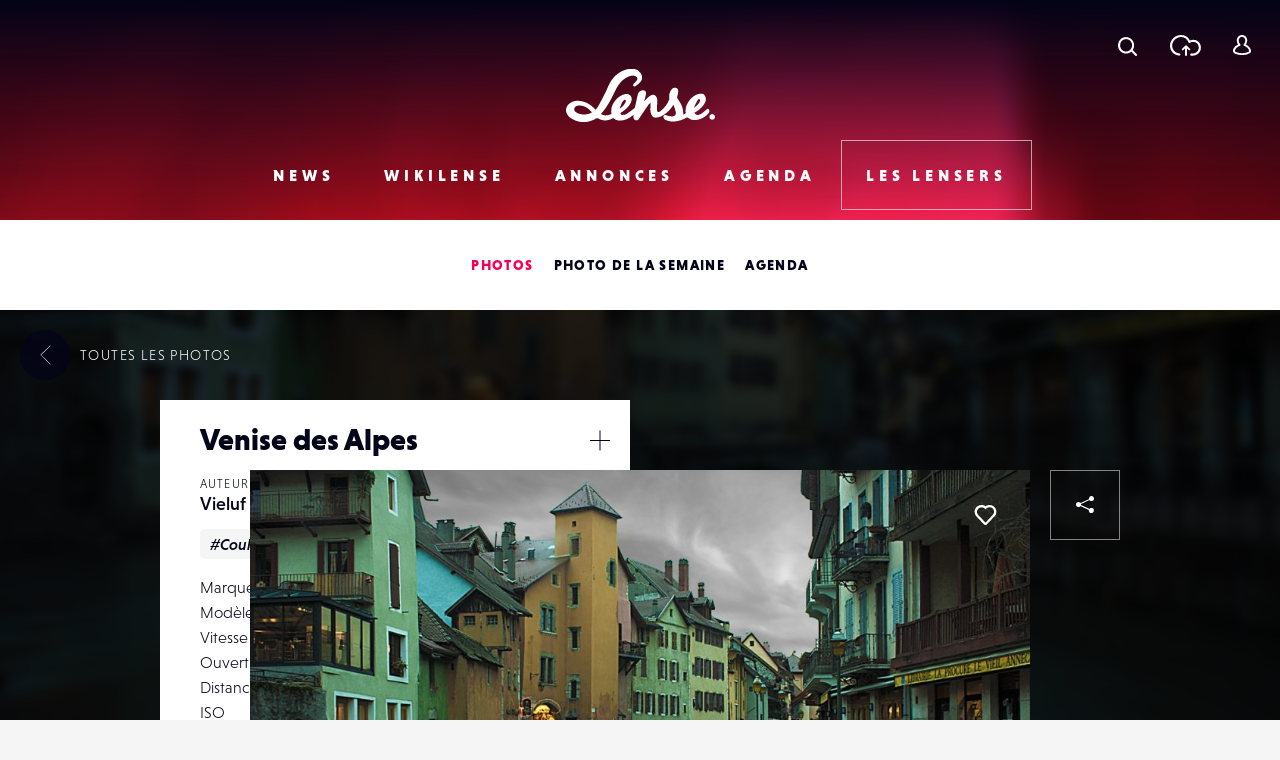

--- FILE ---
content_type: text/html; charset=UTF-8
request_url: https://www.lense.fr/wp-admin/admin-ajax.php
body_size: -58
content:
{"post_id":33583,"counted":false,"storage":[],"type":"post"}

--- FILE ---
content_type: text/html; charset=utf-8
request_url: https://www.google.com/recaptcha/api2/anchor?ar=1&k=6LehnQsUAAAAABNYyfLzUnaZTlkVTuZKBmGM04B1&co=aHR0cHM6Ly93d3cubGVuc2UuZnI6NDQz&hl=en&type=image&v=N67nZn4AqZkNcbeMu4prBgzg&theme=light&size=normal&anchor-ms=20000&execute-ms=30000&cb=hygl9xjfkkp4
body_size: 49353
content:
<!DOCTYPE HTML><html dir="ltr" lang="en"><head><meta http-equiv="Content-Type" content="text/html; charset=UTF-8">
<meta http-equiv="X-UA-Compatible" content="IE=edge">
<title>reCAPTCHA</title>
<style type="text/css">
/* cyrillic-ext */
@font-face {
  font-family: 'Roboto';
  font-style: normal;
  font-weight: 400;
  font-stretch: 100%;
  src: url(//fonts.gstatic.com/s/roboto/v48/KFO7CnqEu92Fr1ME7kSn66aGLdTylUAMa3GUBHMdazTgWw.woff2) format('woff2');
  unicode-range: U+0460-052F, U+1C80-1C8A, U+20B4, U+2DE0-2DFF, U+A640-A69F, U+FE2E-FE2F;
}
/* cyrillic */
@font-face {
  font-family: 'Roboto';
  font-style: normal;
  font-weight: 400;
  font-stretch: 100%;
  src: url(//fonts.gstatic.com/s/roboto/v48/KFO7CnqEu92Fr1ME7kSn66aGLdTylUAMa3iUBHMdazTgWw.woff2) format('woff2');
  unicode-range: U+0301, U+0400-045F, U+0490-0491, U+04B0-04B1, U+2116;
}
/* greek-ext */
@font-face {
  font-family: 'Roboto';
  font-style: normal;
  font-weight: 400;
  font-stretch: 100%;
  src: url(//fonts.gstatic.com/s/roboto/v48/KFO7CnqEu92Fr1ME7kSn66aGLdTylUAMa3CUBHMdazTgWw.woff2) format('woff2');
  unicode-range: U+1F00-1FFF;
}
/* greek */
@font-face {
  font-family: 'Roboto';
  font-style: normal;
  font-weight: 400;
  font-stretch: 100%;
  src: url(//fonts.gstatic.com/s/roboto/v48/KFO7CnqEu92Fr1ME7kSn66aGLdTylUAMa3-UBHMdazTgWw.woff2) format('woff2');
  unicode-range: U+0370-0377, U+037A-037F, U+0384-038A, U+038C, U+038E-03A1, U+03A3-03FF;
}
/* math */
@font-face {
  font-family: 'Roboto';
  font-style: normal;
  font-weight: 400;
  font-stretch: 100%;
  src: url(//fonts.gstatic.com/s/roboto/v48/KFO7CnqEu92Fr1ME7kSn66aGLdTylUAMawCUBHMdazTgWw.woff2) format('woff2');
  unicode-range: U+0302-0303, U+0305, U+0307-0308, U+0310, U+0312, U+0315, U+031A, U+0326-0327, U+032C, U+032F-0330, U+0332-0333, U+0338, U+033A, U+0346, U+034D, U+0391-03A1, U+03A3-03A9, U+03B1-03C9, U+03D1, U+03D5-03D6, U+03F0-03F1, U+03F4-03F5, U+2016-2017, U+2034-2038, U+203C, U+2040, U+2043, U+2047, U+2050, U+2057, U+205F, U+2070-2071, U+2074-208E, U+2090-209C, U+20D0-20DC, U+20E1, U+20E5-20EF, U+2100-2112, U+2114-2115, U+2117-2121, U+2123-214F, U+2190, U+2192, U+2194-21AE, U+21B0-21E5, U+21F1-21F2, U+21F4-2211, U+2213-2214, U+2216-22FF, U+2308-230B, U+2310, U+2319, U+231C-2321, U+2336-237A, U+237C, U+2395, U+239B-23B7, U+23D0, U+23DC-23E1, U+2474-2475, U+25AF, U+25B3, U+25B7, U+25BD, U+25C1, U+25CA, U+25CC, U+25FB, U+266D-266F, U+27C0-27FF, U+2900-2AFF, U+2B0E-2B11, U+2B30-2B4C, U+2BFE, U+3030, U+FF5B, U+FF5D, U+1D400-1D7FF, U+1EE00-1EEFF;
}
/* symbols */
@font-face {
  font-family: 'Roboto';
  font-style: normal;
  font-weight: 400;
  font-stretch: 100%;
  src: url(//fonts.gstatic.com/s/roboto/v48/KFO7CnqEu92Fr1ME7kSn66aGLdTylUAMaxKUBHMdazTgWw.woff2) format('woff2');
  unicode-range: U+0001-000C, U+000E-001F, U+007F-009F, U+20DD-20E0, U+20E2-20E4, U+2150-218F, U+2190, U+2192, U+2194-2199, U+21AF, U+21E6-21F0, U+21F3, U+2218-2219, U+2299, U+22C4-22C6, U+2300-243F, U+2440-244A, U+2460-24FF, U+25A0-27BF, U+2800-28FF, U+2921-2922, U+2981, U+29BF, U+29EB, U+2B00-2BFF, U+4DC0-4DFF, U+FFF9-FFFB, U+10140-1018E, U+10190-1019C, U+101A0, U+101D0-101FD, U+102E0-102FB, U+10E60-10E7E, U+1D2C0-1D2D3, U+1D2E0-1D37F, U+1F000-1F0FF, U+1F100-1F1AD, U+1F1E6-1F1FF, U+1F30D-1F30F, U+1F315, U+1F31C, U+1F31E, U+1F320-1F32C, U+1F336, U+1F378, U+1F37D, U+1F382, U+1F393-1F39F, U+1F3A7-1F3A8, U+1F3AC-1F3AF, U+1F3C2, U+1F3C4-1F3C6, U+1F3CA-1F3CE, U+1F3D4-1F3E0, U+1F3ED, U+1F3F1-1F3F3, U+1F3F5-1F3F7, U+1F408, U+1F415, U+1F41F, U+1F426, U+1F43F, U+1F441-1F442, U+1F444, U+1F446-1F449, U+1F44C-1F44E, U+1F453, U+1F46A, U+1F47D, U+1F4A3, U+1F4B0, U+1F4B3, U+1F4B9, U+1F4BB, U+1F4BF, U+1F4C8-1F4CB, U+1F4D6, U+1F4DA, U+1F4DF, U+1F4E3-1F4E6, U+1F4EA-1F4ED, U+1F4F7, U+1F4F9-1F4FB, U+1F4FD-1F4FE, U+1F503, U+1F507-1F50B, U+1F50D, U+1F512-1F513, U+1F53E-1F54A, U+1F54F-1F5FA, U+1F610, U+1F650-1F67F, U+1F687, U+1F68D, U+1F691, U+1F694, U+1F698, U+1F6AD, U+1F6B2, U+1F6B9-1F6BA, U+1F6BC, U+1F6C6-1F6CF, U+1F6D3-1F6D7, U+1F6E0-1F6EA, U+1F6F0-1F6F3, U+1F6F7-1F6FC, U+1F700-1F7FF, U+1F800-1F80B, U+1F810-1F847, U+1F850-1F859, U+1F860-1F887, U+1F890-1F8AD, U+1F8B0-1F8BB, U+1F8C0-1F8C1, U+1F900-1F90B, U+1F93B, U+1F946, U+1F984, U+1F996, U+1F9E9, U+1FA00-1FA6F, U+1FA70-1FA7C, U+1FA80-1FA89, U+1FA8F-1FAC6, U+1FACE-1FADC, U+1FADF-1FAE9, U+1FAF0-1FAF8, U+1FB00-1FBFF;
}
/* vietnamese */
@font-face {
  font-family: 'Roboto';
  font-style: normal;
  font-weight: 400;
  font-stretch: 100%;
  src: url(//fonts.gstatic.com/s/roboto/v48/KFO7CnqEu92Fr1ME7kSn66aGLdTylUAMa3OUBHMdazTgWw.woff2) format('woff2');
  unicode-range: U+0102-0103, U+0110-0111, U+0128-0129, U+0168-0169, U+01A0-01A1, U+01AF-01B0, U+0300-0301, U+0303-0304, U+0308-0309, U+0323, U+0329, U+1EA0-1EF9, U+20AB;
}
/* latin-ext */
@font-face {
  font-family: 'Roboto';
  font-style: normal;
  font-weight: 400;
  font-stretch: 100%;
  src: url(//fonts.gstatic.com/s/roboto/v48/KFO7CnqEu92Fr1ME7kSn66aGLdTylUAMa3KUBHMdazTgWw.woff2) format('woff2');
  unicode-range: U+0100-02BA, U+02BD-02C5, U+02C7-02CC, U+02CE-02D7, U+02DD-02FF, U+0304, U+0308, U+0329, U+1D00-1DBF, U+1E00-1E9F, U+1EF2-1EFF, U+2020, U+20A0-20AB, U+20AD-20C0, U+2113, U+2C60-2C7F, U+A720-A7FF;
}
/* latin */
@font-face {
  font-family: 'Roboto';
  font-style: normal;
  font-weight: 400;
  font-stretch: 100%;
  src: url(//fonts.gstatic.com/s/roboto/v48/KFO7CnqEu92Fr1ME7kSn66aGLdTylUAMa3yUBHMdazQ.woff2) format('woff2');
  unicode-range: U+0000-00FF, U+0131, U+0152-0153, U+02BB-02BC, U+02C6, U+02DA, U+02DC, U+0304, U+0308, U+0329, U+2000-206F, U+20AC, U+2122, U+2191, U+2193, U+2212, U+2215, U+FEFF, U+FFFD;
}
/* cyrillic-ext */
@font-face {
  font-family: 'Roboto';
  font-style: normal;
  font-weight: 500;
  font-stretch: 100%;
  src: url(//fonts.gstatic.com/s/roboto/v48/KFO7CnqEu92Fr1ME7kSn66aGLdTylUAMa3GUBHMdazTgWw.woff2) format('woff2');
  unicode-range: U+0460-052F, U+1C80-1C8A, U+20B4, U+2DE0-2DFF, U+A640-A69F, U+FE2E-FE2F;
}
/* cyrillic */
@font-face {
  font-family: 'Roboto';
  font-style: normal;
  font-weight: 500;
  font-stretch: 100%;
  src: url(//fonts.gstatic.com/s/roboto/v48/KFO7CnqEu92Fr1ME7kSn66aGLdTylUAMa3iUBHMdazTgWw.woff2) format('woff2');
  unicode-range: U+0301, U+0400-045F, U+0490-0491, U+04B0-04B1, U+2116;
}
/* greek-ext */
@font-face {
  font-family: 'Roboto';
  font-style: normal;
  font-weight: 500;
  font-stretch: 100%;
  src: url(//fonts.gstatic.com/s/roboto/v48/KFO7CnqEu92Fr1ME7kSn66aGLdTylUAMa3CUBHMdazTgWw.woff2) format('woff2');
  unicode-range: U+1F00-1FFF;
}
/* greek */
@font-face {
  font-family: 'Roboto';
  font-style: normal;
  font-weight: 500;
  font-stretch: 100%;
  src: url(//fonts.gstatic.com/s/roboto/v48/KFO7CnqEu92Fr1ME7kSn66aGLdTylUAMa3-UBHMdazTgWw.woff2) format('woff2');
  unicode-range: U+0370-0377, U+037A-037F, U+0384-038A, U+038C, U+038E-03A1, U+03A3-03FF;
}
/* math */
@font-face {
  font-family: 'Roboto';
  font-style: normal;
  font-weight: 500;
  font-stretch: 100%;
  src: url(//fonts.gstatic.com/s/roboto/v48/KFO7CnqEu92Fr1ME7kSn66aGLdTylUAMawCUBHMdazTgWw.woff2) format('woff2');
  unicode-range: U+0302-0303, U+0305, U+0307-0308, U+0310, U+0312, U+0315, U+031A, U+0326-0327, U+032C, U+032F-0330, U+0332-0333, U+0338, U+033A, U+0346, U+034D, U+0391-03A1, U+03A3-03A9, U+03B1-03C9, U+03D1, U+03D5-03D6, U+03F0-03F1, U+03F4-03F5, U+2016-2017, U+2034-2038, U+203C, U+2040, U+2043, U+2047, U+2050, U+2057, U+205F, U+2070-2071, U+2074-208E, U+2090-209C, U+20D0-20DC, U+20E1, U+20E5-20EF, U+2100-2112, U+2114-2115, U+2117-2121, U+2123-214F, U+2190, U+2192, U+2194-21AE, U+21B0-21E5, U+21F1-21F2, U+21F4-2211, U+2213-2214, U+2216-22FF, U+2308-230B, U+2310, U+2319, U+231C-2321, U+2336-237A, U+237C, U+2395, U+239B-23B7, U+23D0, U+23DC-23E1, U+2474-2475, U+25AF, U+25B3, U+25B7, U+25BD, U+25C1, U+25CA, U+25CC, U+25FB, U+266D-266F, U+27C0-27FF, U+2900-2AFF, U+2B0E-2B11, U+2B30-2B4C, U+2BFE, U+3030, U+FF5B, U+FF5D, U+1D400-1D7FF, U+1EE00-1EEFF;
}
/* symbols */
@font-face {
  font-family: 'Roboto';
  font-style: normal;
  font-weight: 500;
  font-stretch: 100%;
  src: url(//fonts.gstatic.com/s/roboto/v48/KFO7CnqEu92Fr1ME7kSn66aGLdTylUAMaxKUBHMdazTgWw.woff2) format('woff2');
  unicode-range: U+0001-000C, U+000E-001F, U+007F-009F, U+20DD-20E0, U+20E2-20E4, U+2150-218F, U+2190, U+2192, U+2194-2199, U+21AF, U+21E6-21F0, U+21F3, U+2218-2219, U+2299, U+22C4-22C6, U+2300-243F, U+2440-244A, U+2460-24FF, U+25A0-27BF, U+2800-28FF, U+2921-2922, U+2981, U+29BF, U+29EB, U+2B00-2BFF, U+4DC0-4DFF, U+FFF9-FFFB, U+10140-1018E, U+10190-1019C, U+101A0, U+101D0-101FD, U+102E0-102FB, U+10E60-10E7E, U+1D2C0-1D2D3, U+1D2E0-1D37F, U+1F000-1F0FF, U+1F100-1F1AD, U+1F1E6-1F1FF, U+1F30D-1F30F, U+1F315, U+1F31C, U+1F31E, U+1F320-1F32C, U+1F336, U+1F378, U+1F37D, U+1F382, U+1F393-1F39F, U+1F3A7-1F3A8, U+1F3AC-1F3AF, U+1F3C2, U+1F3C4-1F3C6, U+1F3CA-1F3CE, U+1F3D4-1F3E0, U+1F3ED, U+1F3F1-1F3F3, U+1F3F5-1F3F7, U+1F408, U+1F415, U+1F41F, U+1F426, U+1F43F, U+1F441-1F442, U+1F444, U+1F446-1F449, U+1F44C-1F44E, U+1F453, U+1F46A, U+1F47D, U+1F4A3, U+1F4B0, U+1F4B3, U+1F4B9, U+1F4BB, U+1F4BF, U+1F4C8-1F4CB, U+1F4D6, U+1F4DA, U+1F4DF, U+1F4E3-1F4E6, U+1F4EA-1F4ED, U+1F4F7, U+1F4F9-1F4FB, U+1F4FD-1F4FE, U+1F503, U+1F507-1F50B, U+1F50D, U+1F512-1F513, U+1F53E-1F54A, U+1F54F-1F5FA, U+1F610, U+1F650-1F67F, U+1F687, U+1F68D, U+1F691, U+1F694, U+1F698, U+1F6AD, U+1F6B2, U+1F6B9-1F6BA, U+1F6BC, U+1F6C6-1F6CF, U+1F6D3-1F6D7, U+1F6E0-1F6EA, U+1F6F0-1F6F3, U+1F6F7-1F6FC, U+1F700-1F7FF, U+1F800-1F80B, U+1F810-1F847, U+1F850-1F859, U+1F860-1F887, U+1F890-1F8AD, U+1F8B0-1F8BB, U+1F8C0-1F8C1, U+1F900-1F90B, U+1F93B, U+1F946, U+1F984, U+1F996, U+1F9E9, U+1FA00-1FA6F, U+1FA70-1FA7C, U+1FA80-1FA89, U+1FA8F-1FAC6, U+1FACE-1FADC, U+1FADF-1FAE9, U+1FAF0-1FAF8, U+1FB00-1FBFF;
}
/* vietnamese */
@font-face {
  font-family: 'Roboto';
  font-style: normal;
  font-weight: 500;
  font-stretch: 100%;
  src: url(//fonts.gstatic.com/s/roboto/v48/KFO7CnqEu92Fr1ME7kSn66aGLdTylUAMa3OUBHMdazTgWw.woff2) format('woff2');
  unicode-range: U+0102-0103, U+0110-0111, U+0128-0129, U+0168-0169, U+01A0-01A1, U+01AF-01B0, U+0300-0301, U+0303-0304, U+0308-0309, U+0323, U+0329, U+1EA0-1EF9, U+20AB;
}
/* latin-ext */
@font-face {
  font-family: 'Roboto';
  font-style: normal;
  font-weight: 500;
  font-stretch: 100%;
  src: url(//fonts.gstatic.com/s/roboto/v48/KFO7CnqEu92Fr1ME7kSn66aGLdTylUAMa3KUBHMdazTgWw.woff2) format('woff2');
  unicode-range: U+0100-02BA, U+02BD-02C5, U+02C7-02CC, U+02CE-02D7, U+02DD-02FF, U+0304, U+0308, U+0329, U+1D00-1DBF, U+1E00-1E9F, U+1EF2-1EFF, U+2020, U+20A0-20AB, U+20AD-20C0, U+2113, U+2C60-2C7F, U+A720-A7FF;
}
/* latin */
@font-face {
  font-family: 'Roboto';
  font-style: normal;
  font-weight: 500;
  font-stretch: 100%;
  src: url(//fonts.gstatic.com/s/roboto/v48/KFO7CnqEu92Fr1ME7kSn66aGLdTylUAMa3yUBHMdazQ.woff2) format('woff2');
  unicode-range: U+0000-00FF, U+0131, U+0152-0153, U+02BB-02BC, U+02C6, U+02DA, U+02DC, U+0304, U+0308, U+0329, U+2000-206F, U+20AC, U+2122, U+2191, U+2193, U+2212, U+2215, U+FEFF, U+FFFD;
}
/* cyrillic-ext */
@font-face {
  font-family: 'Roboto';
  font-style: normal;
  font-weight: 900;
  font-stretch: 100%;
  src: url(//fonts.gstatic.com/s/roboto/v48/KFO7CnqEu92Fr1ME7kSn66aGLdTylUAMa3GUBHMdazTgWw.woff2) format('woff2');
  unicode-range: U+0460-052F, U+1C80-1C8A, U+20B4, U+2DE0-2DFF, U+A640-A69F, U+FE2E-FE2F;
}
/* cyrillic */
@font-face {
  font-family: 'Roboto';
  font-style: normal;
  font-weight: 900;
  font-stretch: 100%;
  src: url(//fonts.gstatic.com/s/roboto/v48/KFO7CnqEu92Fr1ME7kSn66aGLdTylUAMa3iUBHMdazTgWw.woff2) format('woff2');
  unicode-range: U+0301, U+0400-045F, U+0490-0491, U+04B0-04B1, U+2116;
}
/* greek-ext */
@font-face {
  font-family: 'Roboto';
  font-style: normal;
  font-weight: 900;
  font-stretch: 100%;
  src: url(//fonts.gstatic.com/s/roboto/v48/KFO7CnqEu92Fr1ME7kSn66aGLdTylUAMa3CUBHMdazTgWw.woff2) format('woff2');
  unicode-range: U+1F00-1FFF;
}
/* greek */
@font-face {
  font-family: 'Roboto';
  font-style: normal;
  font-weight: 900;
  font-stretch: 100%;
  src: url(//fonts.gstatic.com/s/roboto/v48/KFO7CnqEu92Fr1ME7kSn66aGLdTylUAMa3-UBHMdazTgWw.woff2) format('woff2');
  unicode-range: U+0370-0377, U+037A-037F, U+0384-038A, U+038C, U+038E-03A1, U+03A3-03FF;
}
/* math */
@font-face {
  font-family: 'Roboto';
  font-style: normal;
  font-weight: 900;
  font-stretch: 100%;
  src: url(//fonts.gstatic.com/s/roboto/v48/KFO7CnqEu92Fr1ME7kSn66aGLdTylUAMawCUBHMdazTgWw.woff2) format('woff2');
  unicode-range: U+0302-0303, U+0305, U+0307-0308, U+0310, U+0312, U+0315, U+031A, U+0326-0327, U+032C, U+032F-0330, U+0332-0333, U+0338, U+033A, U+0346, U+034D, U+0391-03A1, U+03A3-03A9, U+03B1-03C9, U+03D1, U+03D5-03D6, U+03F0-03F1, U+03F4-03F5, U+2016-2017, U+2034-2038, U+203C, U+2040, U+2043, U+2047, U+2050, U+2057, U+205F, U+2070-2071, U+2074-208E, U+2090-209C, U+20D0-20DC, U+20E1, U+20E5-20EF, U+2100-2112, U+2114-2115, U+2117-2121, U+2123-214F, U+2190, U+2192, U+2194-21AE, U+21B0-21E5, U+21F1-21F2, U+21F4-2211, U+2213-2214, U+2216-22FF, U+2308-230B, U+2310, U+2319, U+231C-2321, U+2336-237A, U+237C, U+2395, U+239B-23B7, U+23D0, U+23DC-23E1, U+2474-2475, U+25AF, U+25B3, U+25B7, U+25BD, U+25C1, U+25CA, U+25CC, U+25FB, U+266D-266F, U+27C0-27FF, U+2900-2AFF, U+2B0E-2B11, U+2B30-2B4C, U+2BFE, U+3030, U+FF5B, U+FF5D, U+1D400-1D7FF, U+1EE00-1EEFF;
}
/* symbols */
@font-face {
  font-family: 'Roboto';
  font-style: normal;
  font-weight: 900;
  font-stretch: 100%;
  src: url(//fonts.gstatic.com/s/roboto/v48/KFO7CnqEu92Fr1ME7kSn66aGLdTylUAMaxKUBHMdazTgWw.woff2) format('woff2');
  unicode-range: U+0001-000C, U+000E-001F, U+007F-009F, U+20DD-20E0, U+20E2-20E4, U+2150-218F, U+2190, U+2192, U+2194-2199, U+21AF, U+21E6-21F0, U+21F3, U+2218-2219, U+2299, U+22C4-22C6, U+2300-243F, U+2440-244A, U+2460-24FF, U+25A0-27BF, U+2800-28FF, U+2921-2922, U+2981, U+29BF, U+29EB, U+2B00-2BFF, U+4DC0-4DFF, U+FFF9-FFFB, U+10140-1018E, U+10190-1019C, U+101A0, U+101D0-101FD, U+102E0-102FB, U+10E60-10E7E, U+1D2C0-1D2D3, U+1D2E0-1D37F, U+1F000-1F0FF, U+1F100-1F1AD, U+1F1E6-1F1FF, U+1F30D-1F30F, U+1F315, U+1F31C, U+1F31E, U+1F320-1F32C, U+1F336, U+1F378, U+1F37D, U+1F382, U+1F393-1F39F, U+1F3A7-1F3A8, U+1F3AC-1F3AF, U+1F3C2, U+1F3C4-1F3C6, U+1F3CA-1F3CE, U+1F3D4-1F3E0, U+1F3ED, U+1F3F1-1F3F3, U+1F3F5-1F3F7, U+1F408, U+1F415, U+1F41F, U+1F426, U+1F43F, U+1F441-1F442, U+1F444, U+1F446-1F449, U+1F44C-1F44E, U+1F453, U+1F46A, U+1F47D, U+1F4A3, U+1F4B0, U+1F4B3, U+1F4B9, U+1F4BB, U+1F4BF, U+1F4C8-1F4CB, U+1F4D6, U+1F4DA, U+1F4DF, U+1F4E3-1F4E6, U+1F4EA-1F4ED, U+1F4F7, U+1F4F9-1F4FB, U+1F4FD-1F4FE, U+1F503, U+1F507-1F50B, U+1F50D, U+1F512-1F513, U+1F53E-1F54A, U+1F54F-1F5FA, U+1F610, U+1F650-1F67F, U+1F687, U+1F68D, U+1F691, U+1F694, U+1F698, U+1F6AD, U+1F6B2, U+1F6B9-1F6BA, U+1F6BC, U+1F6C6-1F6CF, U+1F6D3-1F6D7, U+1F6E0-1F6EA, U+1F6F0-1F6F3, U+1F6F7-1F6FC, U+1F700-1F7FF, U+1F800-1F80B, U+1F810-1F847, U+1F850-1F859, U+1F860-1F887, U+1F890-1F8AD, U+1F8B0-1F8BB, U+1F8C0-1F8C1, U+1F900-1F90B, U+1F93B, U+1F946, U+1F984, U+1F996, U+1F9E9, U+1FA00-1FA6F, U+1FA70-1FA7C, U+1FA80-1FA89, U+1FA8F-1FAC6, U+1FACE-1FADC, U+1FADF-1FAE9, U+1FAF0-1FAF8, U+1FB00-1FBFF;
}
/* vietnamese */
@font-face {
  font-family: 'Roboto';
  font-style: normal;
  font-weight: 900;
  font-stretch: 100%;
  src: url(//fonts.gstatic.com/s/roboto/v48/KFO7CnqEu92Fr1ME7kSn66aGLdTylUAMa3OUBHMdazTgWw.woff2) format('woff2');
  unicode-range: U+0102-0103, U+0110-0111, U+0128-0129, U+0168-0169, U+01A0-01A1, U+01AF-01B0, U+0300-0301, U+0303-0304, U+0308-0309, U+0323, U+0329, U+1EA0-1EF9, U+20AB;
}
/* latin-ext */
@font-face {
  font-family: 'Roboto';
  font-style: normal;
  font-weight: 900;
  font-stretch: 100%;
  src: url(//fonts.gstatic.com/s/roboto/v48/KFO7CnqEu92Fr1ME7kSn66aGLdTylUAMa3KUBHMdazTgWw.woff2) format('woff2');
  unicode-range: U+0100-02BA, U+02BD-02C5, U+02C7-02CC, U+02CE-02D7, U+02DD-02FF, U+0304, U+0308, U+0329, U+1D00-1DBF, U+1E00-1E9F, U+1EF2-1EFF, U+2020, U+20A0-20AB, U+20AD-20C0, U+2113, U+2C60-2C7F, U+A720-A7FF;
}
/* latin */
@font-face {
  font-family: 'Roboto';
  font-style: normal;
  font-weight: 900;
  font-stretch: 100%;
  src: url(//fonts.gstatic.com/s/roboto/v48/KFO7CnqEu92Fr1ME7kSn66aGLdTylUAMa3yUBHMdazQ.woff2) format('woff2');
  unicode-range: U+0000-00FF, U+0131, U+0152-0153, U+02BB-02BC, U+02C6, U+02DA, U+02DC, U+0304, U+0308, U+0329, U+2000-206F, U+20AC, U+2122, U+2191, U+2193, U+2212, U+2215, U+FEFF, U+FFFD;
}

</style>
<link rel="stylesheet" type="text/css" href="https://www.gstatic.com/recaptcha/releases/N67nZn4AqZkNcbeMu4prBgzg/styles__ltr.css">
<script nonce="PDW3f8Ozr35piTBd94gXNg" type="text/javascript">window['__recaptcha_api'] = 'https://www.google.com/recaptcha/api2/';</script>
<script type="text/javascript" src="https://www.gstatic.com/recaptcha/releases/N67nZn4AqZkNcbeMu4prBgzg/recaptcha__en.js" nonce="PDW3f8Ozr35piTBd94gXNg">
      
    </script></head>
<body><div id="rc-anchor-alert" class="rc-anchor-alert"></div>
<input type="hidden" id="recaptcha-token" value="[base64]">
<script type="text/javascript" nonce="PDW3f8Ozr35piTBd94gXNg">
      recaptcha.anchor.Main.init("[\x22ainput\x22,[\x22bgdata\x22,\x22\x22,\[base64]/[base64]/[base64]/[base64]/[base64]/UltsKytdPUU6KEU8MjA0OD9SW2wrK109RT4+NnwxOTI6KChFJjY0NTEyKT09NTUyOTYmJk0rMTxjLmxlbmd0aCYmKGMuY2hhckNvZGVBdChNKzEpJjY0NTEyKT09NTYzMjA/[base64]/[base64]/[base64]/[base64]/[base64]/[base64]/[base64]\x22,\[base64]\\u003d\x22,\x22w6M1VkzCucKawrTClcOwwp4ZJsOnw5DDqXkBwoXDpsOmwqbDoEgaLsKMwooCMBVJBcO7w6vDjsKGwo5QViJQw7EFw4XCoBHCnRF1f8Ozw6PCswjCjsKbVsOOfcO9wqhMwq5vIgUew5DCs0HCrMOQDMO/w7Vww71jCcOCwpxuwqTDmhlMLhYEVHZIw7Z/YsK+w7lrw6nDrsO8w6oJw5TDhXTClsKOwr3DsSTDmBQXw6skH0HDsUxlw7nDtkPCuyvCqMOPwqLCvcKMAMKlwqJVwpY4Z2V7e2Naw4FKw5nDilfDrcOhwpbCsMKwwrDDiMKVf21CGwAaNUhHKX3DlMK0wr0Rw41ZLsKna8Oow4nCr8OwF8O9wq/CgX80BcOIL1XCkVAvw4LDuwjCk2ctQsOSw5sSw7/Cn2d9Oy/[base64]/BRXCvcKSc3TDkB/[base64]/w44Yw4JOw4wvLsK0w71Lw7dvBAvDjw7Cu8Ktw5E9w440w5PCn8KvAsKVTwrDmsOMBsO7GHTCisKoBSTDplplWQPDtiLDtUkOfsObCcK2woHDrMKka8K/wrQrw6U9XHEcwoM/[base64]/CgMOGPiE/worCn8OQw6lQw4ghw63CiMOFYV1MVcKVM8Ojw7/[base64]/YSbDgBbCqFpWw7PCkl7ChsOJXcOwwoMncsKaLABcw7oKUsO5DBs2ZFh8wrbCucO+wrrDq0gab8KqwrZhFGLDiDMgcMOqdsKlwr9gwoFNw7xJwpzDnMK9MsObacOuwqbDlU/DimQWwr3CusKAIMODT8OxdMOmTMO6cMKfSsOBEi5bB8ORKB80H10uw7FVNMObwojCmMOjwp7Cu1XDmzzCrcK3T8KFaEhrwowLGgJuJ8Kmw64LO8OAw5XCqsOuEmo4QcKUwp3DoFRxwrPDgxzDvRd5w59THXgAw6HDqTYdUE/DritLw4HDtgjCq0BQw4EzLMKKw5zDuTrDncKbw40JwqrCs1NIwo5PWsO4YsK5RcKFX3XDkwRdVH05AsOTJyYvw5bCo0zDmcKdw77CtsKdWj0Aw40Cw499ZSxUw4/CnWvCgsKab1vDtCLDkGfDh8KAQHU7FisWwqvCjsKoBMKnw5vDjcKaEcKBIMOCZ0DDrMOvMnfDoMKTES8yw7s7UXMuwpt5w5M0HMK1woQzwpLClMOXw4IKE0/CjwhtCFXDu1vDp8KPw6nDusOJasOCwp7DqRJvw41NScKgw7BtdVXCv8KbVcK0wpR8wptKdy9kH8Oww6/[base64]/ClhDCu8Kqwq0gw49Xw6HCpmlAw6PCuiXDqMK0w4rCkkXDjyvChMO7HDFBJcOhw4RZwp3Cn8OGwr0YwpRdwpoOaMOhwpHDtcKmKlbCpcOBwogYw7LDvDEAw5nDscK0DksVZz/CljN1WMOTdEjDnMKGw7/CmAnCu8KLw6vCm8K6w4EadsOOMsKQMMOJwrnCpVFpwoVQwqLCqXtiAcKFZ8OUdzbCpH5AE8Kzwp/[base64]/w4ggw7XCgsO/[base64]/Cu1bCvcKHMMKjY3jDrsOhf8KhNsOFw4ZLwp/CiMKDYT0OVMOuZDQow4s8w6pWVisDV8OzTBpMdcKNIX/[base64]/CqCvDqMOkJsOEworCmQHDo3bCqCFAb8Opfn3DgsK8TcObwoxZwpTChCTCicKLwpN5wr5Ewo3Ch25YdcK+EFk5wrFcw7s/wrvCuiw6bMK7w4x9wrTDv8OXwp/CjQsHBWrDocK6wpwmw6PCpSx/HMOUWMKDwp9zw5cebSjDosO7wqTDg25Hw7nCvnEsw6fDo2Y8wo7Dq2x7wrw0GBzCsELDhcK5wqrCoMOewq5Lw7PDmMKBd3XDmcKKeMKXwr94w6Bww6jDjAImwpU3wofCtyARw57DrsOWw7kYWA/Dp10Uw4bClU/DiHTCrsOxFcKfdMKHwo7CvsKcwqvCs8KBf8KnwpPCr8Osw7JPw5UETVk+EXEkXMKXQz/DmsKJRMKKw7F8ATV+wqNAKsOIRMK1RcKww4gTwpxwHsOfwpRmMsKlw6wCw5N3ZcK4R8O4KMKqCCJUwpzCqnbDiMKLwrfDrcKufsKHblA+LFMabnsVwo9FGVnDpcKrwpQRDyEFwqYWLBvCo8Kow4TCqGDDlcOhZcO+JcKbwopDPcOLVBQvZkkhVT/DhFTDlMKFVMKcw4PCtMKIUVLCoMKFZgXDlMOPIC0EX8KFZMKnw77DoHfDuMOtwrrDn8Ohw4jDj1NydxEGwo9jci3Dk8KBw6o6w6kkwpY0wqXDtcKpAH0gw7xRw73Ct3rDosOmNcO1IsOXwq7Dj8OfXHYDwqEpZlslOcKpw5XCjwjDlMOLw7MgU8O3Chw/[base64]/DkFDChlIXw5lMMMO6fMKtwqvDtmZOXcOLw5nCqTFzwoLChsOowqJNw4zCiMKeVwHClcOFTFUJw5zCrMKzw4kUwr4qw7XDqA5owoPDgwJ7w6HCvcOoPMKcwoB2acK/wrJ9w7Aaw7HDq8OWw5hBCcOjw4LCvsKnw4NzwqTCoMK9w4zDjSrCrzwQNwnDiFxgdxtwDMOkd8Ohw5w9wp0hw7rDlShZw4JPwqPCmQDCo8OCw6XDr8OnL8Kzw4ZzwqR6ExJnA8Okw7Mfw5PDkMO2wrPCiFTDq8O4CBg/ZsKDNDYVQSYUfDPDnTMbw5XCh0g9X8K9V8OGwp7CmHnDuDEjwolvXMO1PxxtwrxcQljDiMKHw4Fqw5B7UEfCsVAOf8Khw6FJLsO8PmDCnMKnwrHDqgvDu8OowplPwr1IdsOmZ8K8wpvDsMK/Sh3CgMOKw6XCj8OOZnnCtQnDoAVjwpYHwoLCvsOYUk3DpRPCtsOaKSvCncOqwopBC8OQw5g7wp4kGRcnTsKRMn/ChcOxw7t0w67CpsKSwo4SKS7DpmvCizhww4c5wo5aGgojw4NyVTTDuS8Vw7/[base64]/DoUxtAR7DlBIcwqbCoXrCpk7Csy1Iwqg0wrPDriV1Y1AKKsOxYSopQcOOwrI1woM+w48zwrwEQyzDnztYOMOGfsKtwrjCqcOEw6DCiVNtWcOvwqMKdMO7IH4XYEUAwpkWwr5uwpHDt8OyM8Ocw5zCgMOMGzJKF27Dn8OZwqoEw49bwrzDnAHCpsKBw5V7wr/CnyDCg8OYCD4bOGHDq8OSSCczw6jDowLCssOpw5JObnAOwrIJAMKCWMOWw4ZVwp9+GsO6w4nClMOTRMKrwp1LQSzDvntFAMKEeh/CoWUlwpzDl2EJw79uCcKZfRjCmifDqsOcU3bCnEg1w4dPCMKVCMKuLHUnU0vCmG/[base64]/CgicUw4/Dj8OpQcO/OnMgwpVkwpvCgsK2wqLCpsKKw6zDmcKew4Vxw5YSOS8lwpQtbMOFw6LDrxQ2PDNRRcO6wr7CmsKAK0fCq3DCrAE9OMKLw7TCj8KdwoHCrxwGworCmMKfbcOXwp5EFUnCpcK7XBddwq7DsRPDpWFnw4FGWkxLUDrChUXCuMO/JA/DicOKwqwGe8KbwrnDpcOPwoHCs8K3wobDljHDnVfCpMOtUEbDtsO2XkfDrMOOwpzCgUvDvMKkJg3CtMKXYcK5w5vDig3ClSMCw69eNEbCusKYG8KeXcKsbMOzS8O4wpkUVwXCsF/CncOaAsOLw7PDsgDCsG46w73CscOLwoPDrcKLOzPCmcOEw6QORD3CqcK2OH5BZlbDqMKxYhsKaMK9KsK2bcKbwqbCj8OkdsKrV8OLwp4ce3vCl8OcwpvCq8Oyw5A6wp/CgBFgd8OfexrCpcOyTQxKwpZRwpUPGcK3w5Unw7lOwq/CuVnDi8KBW8KEwrV7woZdw6TCuX8Gw5zDi07CsMONw6pYazpbwqfDlid8wqRqf8ONw7fDq1Vnw5LCmsOfHsKbWg/CuwvDtEoxw5cvwpJ/UMKGfD1sw7/Cj8KOwpLCsMONwoTDv8KcLcK0XcOdwr7Ck8Kmw5zDqcKlJsKDwqgswoFmJcOQw5DCrcOuw6XCr8KFw5TCnSd3wo7CmUlOFAbCgTXDpi0YwrzCl8OdR8OKwrfDosOMw5ULcXLCixHCkcKWwqvCrxEMwqQATsO/wqTCj8Kqw6fDkcKrL8O8W8KxwoXDo8K3w5TCiQzCunMfw5DCnlHCtVJfw4LCsR5Bw4rCm3dkwrnDr1rCu3LDj8KpWcO8NsKONsK/w4cnw4fDk1bCicKuw6Ijw6gXDSwLwrV8MXdrw4EJwpFSw5dtw53CgcOJVsOZwpLDv8OYLMO/enl1OcKodRfDtHPDpx7CnsKTKMO3F8OiwrULw6vDrmTDuMOrwqfDt8OXfVhAwqkmwr3DnsKow6M7PXIhV8KhLQ7Cj8OYWFLDosKFE8K/[base64]/[base64]/ChVzDmzwjwoEPw6IKw5bDnMKtwr0lw57DhMKfwr7DgE3DrC3DkWttwodDYHXChsOPwpXCp8Obw63CrcOHX8KbLcOmw7PCt2rCrsKxwqQTwpTCqFsOwoHDnMOsQD4Ewq/DuTTDtVnDhMONwo/Cv0gtwo1owovCkMORCsK0Z8Ose3heKwkxScK3wpUzw58DX246eMOJLl83IgLCv2N+V8OICxA9JMKNLmrDgEzCr1YAw6N4w7rCg8O5w7dtwrPDgzYPDj9Xwo3Cn8OSw63Cu3vDpQrDvsOIwqtpw4rCmSpLwoPCvifDlsK7wpjDsUAEwrwJw79/[base64]/CscO+RT1Kwo/ChsKUwqrDmGLChlnCpsOAw4jCisKTw5BswojDgcOcwonDrS8wa8K1woLDs8O8w4Umd8Kqw5XCscONw5M7DsOLQSTCtXZhw7/[base64]/DhlPCrcOXwr0wLsOpDDjCpsOZISJcHcOtwqDCqVzDm8KePGg/[base64]/DgcKfG8O7cyBawqXDljYvwofCkhbDmsODw64YD0zChcKiQcKYD8ONa8KfDQ9rw446w6XCsiHCgsOsPWrCjcK2wpHChcK2b8KPUVdhM8OFw6PDqFhgcxUUwpTCucOnOsOSblB6AcOSwr/DnMKRw5lnw53Dq8KNC3PDmkpSYTUOV8OAw7BWw5zDoV7DocKxCMODZ8OmRldmwrtEdgJNXmBTw4Mow7/DlsKrJcKZw5fDlGrCoMOnAMOjw71iw4kjw64meUJ+VTPDvzdfRMKBwplpQjrDocOWelpmw7N4T8OVTsOTZC5gw4dvKsKMwpPCocOBRBHDkcKcAlwMwpIiBi9AWsK/wqzCthV6DMONw6rCnMKZwqLDni3CssO+w5PDqMKDZcOKwrHDo8OBOMKiwrPDtsOVw7I3a8OMwrQ8w6rCgG9Gwp0kw6cpwogZaA7CqzF7w58IKsOvasOERcKnw4NIMMKYdcKFw4XCh8OHasKJwrDChk0sVizDtSvDoz/Dl8OGwoBUwr0KwqYEEcK7woZOw59BMR3Ci8OgwpHCjsOMwrrCjMOuwoXDiWTCgcKAw5d8w7YrwrTDtEvCrinCog0iScOUw6FHw6/[base64]/Ck0PCg3k/OcKfCVvCg8KowpUuYCXDmgjCrDFRwobDvcKIbMOww4B5wrnCm8KpAld0GMONw7HChcKtYcOJRxXDi20ZNsKZwoXCvh9cw6wOwrcdHW/Dj8OHVjXDikNwWcOqw4wMRk/[base64]/wrfDjT/Cm0RYw6fDm1vDklrCocO5w4NYCMOMCsKKworDt8KRcTtew5zDs8O5KxsPRsKDaxfDtw0Kw7LCunVdYcOhw75SFT/DnHRyw6PDq8OLwooiwpVJwqDDn8ObwqFSLFTCkB58wrJ5w4fCjcOrXsKkw63DucK2CyFMw4MoRcK7OhHCuURBf1/Cl8O6Vk/[base64]/FsKnCUbChBHDlwsJwptYwp3DlX7Coy3CqcKRe8KudAXDqcORH8K4asOIDS7ClsOewqjDnGYIJsOBJsO/wp3CgWbCiMOkw4zCisOEX8O+w4/DpcO3w6vDsksARcKnLMOVWyw4esOOej7DqwDDg8KkRsK3S8OuwoDDisKwfzLCnMOlwq7CkyBKw6rCuBQJQMOCYxNawp/DkizDuMOow5HDusOgwqwIIMOAwqHCjcKEE8Kiwo8IwoLDrsK4wqvCscKMMDQVwrA/[base64]/CuDvCqW4lBWrDscKGw4A0wqHCsgfCqcKqw74Pw5BaAHbCpxNvwovCpcKIEcKuwrxpw6N5QcOTKV0Rw4zCkiDDvMKDw4QzcXMreGfDoHnCqDUewrPDnjjClMOKQFHCqsKQVzjCiMKOFHpow4nDuMKRwoPCsMO/LHEDV8K/[base64]/CkMK6HcKwRcK6w7cUwqNJwpfCvF0+f8KYw7R0TsO8w7PDgMOZVMOPAjTCpsKMdCrCvsK6R8Oxw67DjRvClsKPwo/ClV3CszLDvgnDkDY1wr8Vw5gmVMOJwrszQwl/wqfDkR3DrcOLOMOqHnHDqsK+w7fCuDoIwqczSMOKw7IowoF6LcKrBsOdwpRUA2MvEMOkw7RjZ8Knw5zClcO8DcKMFcOXw4LCvW4wN1YIw4tCY1nDlyDDjW5awrLDjkFacMOkw57DkMOEwrxSw7PCvGJnOMK0V8KbwoJKw7nDssOEw7/CtsK4w7nCrMKqbXTCjy9afMK/[base64]/CrQfClhTDpMOnwobCvC1gGsOSwo/[base64]/CmMOkYSM9T8OhwpTChEY+w6IZe8Kww73CnsKOwoDCn0bCi1trQ0kUd8KXAMKETMOlW8KuwpdJw5NUw4AIV8Odw6NrJ8OiXG9cGcORw4k2w6rCsVcrdQd1w5BhwpXCkCxJwrXDgsKDaAg/[base64]/wpHDvlPDkMK2Jk3CiMOfw6TDtcK1w59HBHQaw6wYAMKfwoxTw4kbAcKjA2DDjMKEw4nDrsOpwonDrwp+w6N8PMOkw6rDjCrDrcO8GMO6w4cdw5ghw5hVwrFfQ2PDs0sFw5wiXsORw5xcDcK+bsOjED9Jw7jDjw7DmX3CmUnDi0DCrG/[base64]/DmMOnNsKMR8OHNMOEflbCjMOAw6zDuQAKw4DDmMOWwrHDiTJ1wrDCqsK9wphew41Dw4HDpF0WB3DCmcOtYMO2w7Fzw67DgA7Cp2wew6d4w5/CqDvDhBNjCcKiMyHDksKMLxDDoi4QCsKpwqrCnsKVc8KqFmtZwqR1GcK4w5zCtcOqw7vCpcKNZwQxwp7CkShWIcKTw5XClQMWSynDpMK9w50cw7PDnElyMMK5wqDDugrDqk1Fwq/DnsOgw4XCksOlw6N5S8O6eXsTU8OBUHdINQREw4vDsQZkwqBPwp5Gw47Dg1l/wpvCpW0XwqJqwo1RfDrDk8KDwp5Cw5toHTFOwrdnw5/DksK9ZlkVNlrCkgPCp8Khw6XDugUcw6wiw7XDlDbDkMKgw5rCtn5Kw6sjw4cZTMO/wqDDoh7CrXYOdyBTwoXCmWfDhAXCsVYrwpbClizCuHkaw58aw4PDjzTCv8Kue8KtwpTCjcOrw7YySjx2w7VyNsK9woTCu27CucKRwrcYwqDDn8Kzw43CpQJ1wo/Dhn1IM8OLBBV8wrPCl8Oaw6rDli8AVMOKHsO9w6N3UcOFOFRFwoghZcOKw6NRw4QEwq/[base64]/Ds8OqPVrDnMKFw5dReMKuw67CtcKyLC82Xm/DnXFRwqtUPMKgIMOFwogVwq46w4rCp8ONMsKTw7lLwojCl8O8wpo+wpzCpmbDtcOQKVRzwqjDtV4RLcKhScOuwoLCpMONw5DDmkrCtsK5cXgYw6nDnk/CjE7CqUXDucKcwod0w5DCm8OuwqhcRjVQAMO4E1IJw4jDtj97RkZ0VsOuBMO4w4rDsHEDw4TDuk98w4LDqcKQwqBbwrDDrlnCln7CsMO0YsKEMMKMw4UkwqNtwqTCosO/[base64]/DlMOAw4zDog/DkcOYw5w5wowmInbCssKYIcOEAS/[base64]/CocO7PRzCs0HCg3LCtXLCs8O8VsK6ZcOiRnPDo8O+w6nCrcObQ8Kiw43DtcO/dMONMsKmO8Oiw5tcDMOiHsOiw4jCv8KEwrQswoVvwrtew6Mgwq/DucKtw6zDlsKcTARzCQdHM1V8wo5bw4bDpMOtwqjCnVHCiMKudyc4w41SKFR4w6B2FBXDoTPChHoXwqN6w7AMwqR0w4YSwp3DkAlgSMOww6/[base64]/CpRLDrsKKZyBEwrVIw6gBwrvDhsORaXoQGMKtw6XCghbDhQTCl8K1wrDCsGZ2SAoCwrEnwojCkmbDrmLCrRZowoDCvA7Dl1rCngXDh8OTw4s7w411IUvDnMKDwqIYw5ghP8KPw4zCuMOpw7LCnAxUw53CusKPIcKNwq/DsMKHw68aw6PDhMK0w5w+w7bCrsOpw5haw7zCm1QUwpLCtMKHw5BBw78qw6UkPsOqdRbDj0nDsMOtwqxAworCrcOZV1zCtsKewovClEFMKcKcw7JZwrXCpsKAVcKTGzPCtXLCuxzDs0YkPcKsUA3ChMKBwo5swoA6aMKEwojCiyjDrsOtCE/Crl4SF8KhVcKwBWHDhT3Ct3nCgn9XZcKLwpTCsTlCPG1QDy9uWkg2w4tgJyDDtnrDjsKNw7LCt2MYT3zDrRoiJlXCmsOLw6ZjZMOQUVI4wpdlUlJRw6vDmsOBw6LCjyUkwp5oDBcSw5ljw7/CihRowqlxIsKLwoXCssOsw6AZw7kUC8OFwqvCpMKqN8Obw53DmEHDl1PDnMOuw4nCmgw+DFMfwpnCiXjDqcKaEnzCnSJ7wqXDj1nCm3JLw6R5wo/[base64]/DhsKFRcO0w4rDgHLCjMKaQ8OSDRdtFMKKcRR3wqI1wpoYw4lpwrcGw5NTQcOhwqo+w7rDtcOcwrgqwo/CoWIKUcKacsOTBMOLw5vCsXEOScKWbMK4BXjCqAfCqkbDuXpGU3zCjykdw5PDn3HCgFI5AsKXw6DDocKYw47CuiI/MsOuHCkCw4tFw7bDnRfCn8KGw6Afw4/DocOqfsOYN8KsV8KUScOiwq4JYMOPOkY/[base64]/[base64]/DmH7Cp8OvXsOOf8OOc8Kiw7HCicOJNMOqwq0iw6BoJ8Kzw7xlwoQ1JXxqwqRjw6HDl8OPwp9ZwqnCgcOqw7x1w7DDpFvDjMO1wrTDh2YOfMKgw4TDilJsw5l9UMOVw50MQsKMCi1rw5oCasORPlIEw5w9w6BywrF9YCAbPCPDo8OPeifCkx8Ow6PDi8Kfw4XDq1/[base64]/Dm1LDrmBWMMKWw4bClw7ChyI6Qi7DswYdw4zDp8O1A1Y4wol5woEpwpDDjcO8w5sjwoAKwoPDicKdI8OeQ8KZGsKxwrbCgcK4wrl4ecOvWnxdwpjCqcKcRXR8IVR8Y0RNw5HCpncSMCsHYmLDunTDvBXCu2s/w6jDoTkgw5PCiTnCs8OBw6UUVTUmOsKMJUnCvcKUwq42Qi7CuWxqw6jCm8KgfcOZOi/DkwcOwqQ6w4wnccOTH8KKwrjCi8OpwqohQjx1LXvDtjDDiR3Dh8Ocw4opE8KpwqbDm1c5ZyfDg0HDhsKDwqXDti1Ew6TClsOcYMOvL1kEw4/CjmckwqNGT8Ocwq7DvnbDo8KywrxdEsO+w4XCgVXDh3HDrsKmBRJ2woMVPUNWZsK9w64yN3rDg8KRwpxhwpPChcKCCjk7wppZwpXDkcKUeCNgVsK0Y0dOwqZMwqvDp2h+PcKrw6ESKF5fBipJPVg3w4oZYcORHcOfbwvClsO8WHzCnFzCicOaX8OcdGQHTcK/w7hsSMKWfFzDncOzBMKrw6VAwrMDDEjDisO/R8OhbV7Cn8O8w50Sw4dXw5XDjMOvwqgnREM2SsKmw6keLcOEwpwUwp9ewpVSBsKbX3vCrsKAIcKcBMO7OwfDucOKwprClcKbYVdBw7/DtSE3Xh7ChVTCvikAw7TDtgjCjgkMen/CkExVwp/DmMO+woPDpjMIw4fDu8OWw4XDri0JIsKywqRUwrtJP8OZOTvCqMOxN8OjCV3Ct8KqwqUUwqkmLcKFw6nCoUwow4fDhcKWLzjCiwc6w7Fgw4DDksO/w4IcwqrCkVwKw6p+w6VKbG7CpsOeBcOKEMOqMMOBW8KOI39QcRl6Y0bCv8O/[base64]/CrV9eOsKBcHYHwovDiMKXD8KicsK6wrktwrXCuBFDwq99XwjDqUNfwpgiM13DrsOddgMjQwfDrsK9VTjCvWHDgR17XDxbwq7DpyfDrUpTwrHDtiMpwrUow6YtGMOAw6ZmSWLDt8Kcw4VcWQ4/HMOHw7LDqEcWK3/DuirCqcKEwoNSw6fDuR/CkMOQHcOnwpnCmcOrw5Fsw5saw5PDj8Ofwq9qwqZww6zChMOnJcOrQcOwEV5XAsK6w4bCkcO2acK2w5/CsAHDm8K9bV3Ch8O6ImJNwr9hIcOVfsOCfsOnfMKGw7nDhzAaw7Zvw6YJw7YOw4XCo8ORwp7DtBTCi33ChG0Na8KZMsOwwrFPw6TCngTDmsOvfcONw6YmMi8Yw7Rowpd+dsOzw4k5C1wRwr/CvXgqZ8O6DlfCgRJVwooae3TDmsORDcKVw7DCjVdMw5HCr8K/Kj/Dk0MKw5obJMKZfcO4QAx3LMK3w5/DscOwGh95QwklwoXCmCXCsmrDkcODRxIfJ8KiHsOawpBoaMOIw5PCoCbDvF7CixbCqR1cwodEKF5Uw4DDssKxZDDDisOCw4/[base64]/[base64]/WMO5PmZITS/CjnRZwqTDhEZdG8Kow4FrwqZVw74zwpFcakh/MMOkRMO/w6VHwqpiw7/DoMKFC8Kfwq9oKxogTsKHw6dfLwgkQEIgwo7DrcKJDcO2GcOaFz7Cqz3CusOcKcObLF9RwqzDrMO8a8KkwpR3HcKXJUjCmMOqw5zCh03CoDYfw4fCp8OQw60CQVdkHcKoJVPCsEbChR89wqzDicOPw7TDjgHDnQxxDiNlfsOQwrsDFsOtw4l/wroLaMKOwpHDjMKvw6U1w5XClFpOCh7CjsOmw4NGa8KKw5LDocKgw6rCsxU3wo5GRA4EQjAqw6Fvw5NLw6pWHsKFH8O6w77DhX9FY8Orw7XDjsK9FllIw4/Cmw/DrFfDkQ7CosKdVSdba8OMQMKww40Fw5fCr07CpsOewqvCjMOhw5spR0pXLMOCRAXDjsO+KyZ6w7ALwpDCtsOAw53Cg8KEwr3DpjEgw4/ChcK8wpYCwrTDghpFwpzDpsKvw4ZRwpQLUMKUHMOOw43DrUF5W3B4wpTDucKGwpjCtQzDvVfDuw/CgHvCmknDhl0Bw6k3fhfCk8Kqw7rDlMKIwrtqMjPCs8K+wozDs0tgecKEwpzCp2NGw7l6WksOwpEMHkTDvCMbw4QEDFJdwo3Dhn8rwr4YFcOqKUfDpSbDm8KOw6bDksKFKMKrwoUjw6LCn8K/wotze8OYw6TDm8KnOcKJID7Dj8OJBVzDhktjbMKDwrLCs8O5ZMKfRsKdwpbCnmHDoQvDlh7CuyLCtsOaLwo2wpZ1w5XDncOhPTXDjyLCtjU3wrrChMKuM8OEwoYKw5ggw5DCscO0CsOLCGnDj8KDwo/[base64]/CpsKpGx9obwQKwoNcwoZfTx7DocOkWHvDt8KmAEc+wrVPLsOMw7jCpjzCmlnCsQPDsMKUwqnDuMOiCsK0eGPDvVgUw4FRQMOiw6Mtw448BsOOJTbDscK3SMKXw6bDgsKOQ1gELsKcwrLDpkN0wpXDjW/CgsOwBMOwPyHDvSPDlQzCr8OgKFPCrCw9wpRhJ2RQKcO4w4NmJcKGw6bCumDDlCzCrsO2w4TDt2guw4nDjl9cM8OPwprDkB/Cu3N/w4jCmX89woHCnsKcPcOxbMKuw5nDk1BhVXDDpmN9wrFoeiPCrhMewrXCscKGe2kVwqtEwq5ewp1Jw4cgCcKNUcOXwrYnwoYMb0DDplEYZ8OLwqzCuBNCwrg3wrDCj8OhDcK6GcOnCl4owpE7wpXCpsOVfcKbeTF2KMKSMQrDvmvDlW/DrsKiTMOkw5prFMOJw43Cs2QiwqrCtMOUd8KhwrbClRXDlVB1wosLw6U9wpNLwrYYw79ebMKkbMKQw73DgMOnIMO2JjHDnBJvXcOrwpzDt8O/w6QzdsOAHsOKwrPDrcODfUNVwqjCq3vDtcOzG8OywqXCiRXCiTFZe8OFMz53E8Ojw7tvw5gHwpbDt8OCNC1fw47CqivCosKXaj5yw5fCmxDCrcO1wp3Dm13CqxgQSGXCmSsuLsOvwrrCqzHDhsO4WgjCkABrB1tBWMKMa0/CmsOXwrVGwocew6Z+GMKGwr/DqMOIwobDtl3CimMSJcKcEMOOClnCqcO3YDoHaMOvZU96MRDDpMOqwp/Drn3DkMKkw6Akw64HwqIOwq4/CnzCm8OGf8K8MMO4GMKASsKiw7kOw7dBNRNcVGQaw7HDoWHDqElzwqnDsMO2QQUlGQ3DocK/GxR2H8KNLB3Ci8KnBAohwpNFwpPClcOpYkrCjzLDoMKQwoTCgMK/[base64]/Ah/[base64]/DvDZNeMOrwptxChNWf3JIdkNIDXbCvinCscKtE23DiQ/DgAHCgDjDvzfDqT/CojjDv8ONFcOfO2nDt8OKb2AhPDJxVDzCt2McDS9uacOGw7XDnsOMQMOsPsOILMKjIypNXU95w7LCtcOFEmBEw6vDk1vCgMOgw73DkGrDoUBfw7BWwq8pA8KtwoLCnVwqwpfDkkrChsKHJMOAwq4iMcK/aXNoK8KRw70mwpvDtBXCnMOtwoPDkMKTw7EMw6/[base64]/Cv3zDucOHWTLDpTPCm3U5YcKjwpfCnQbCgTPCi03Ds1zDknnClj9iHD3CksKnHsKrwpjCmcOiQXocwq7DjMKfwqQrTwk1N8Kvw5leCsK7w5t0w7LCisKFFWU/wp7CuT0LwrbDqgJXwo1Yw4ZbSyvDtsO/[base64]/DujHCvcKpMgoew6bDvcODwrbChcOQwrs7wrQyw4cdw5hDwoswwrzDucKNw4d1wp5kTWvCrMKRwqAEwo9Jw7xgHcOLFsKzw4TDjMOUw4saEVHDoMOWw6bCvHXDt8Oew7nDjsOrwp8/X8OkS8K3KcOTBsKxw6gZaMOJeSt5w4LDvDsYw6tmw7/[base64]/[base64]/U0rDk8Odw77DigcBwrZMw6XDpcKYN8OzF8KedRtEwrBvVMOvMU4dwq7DlVjDq0RJwoR8PhDDtsKAN0F/BAHDv8OIwoYDH8K4w47CmsO3w5HDlDsvXH7CjsKMwpfDhRoDwojDv8O1wrQCwqPDrsKZwprCq8K+ZRspwprCtnPDvFwewrrCgMKFwqoTKcKEw4F+fsKIwqUPbcKcwr7CtMOxRcOqFcOzw5DCk1jCvMKuw6QOOsOha8KPbcOgw7zCrMOMG8OCXRfDvBwCw7pTw57DuMO/N8OANsOjJMO6TW1CcQ/CsgTCq8KcB3Ruw4ouw4XDpVZkZFPCoUZTfMKBcsKmw5/Dt8KSwpXCrg3DklHDqmotw5/[base64]/SsOobsK8YMKYFWI4wqZmwqhowo1Swp/Dk1tMwrd8EWHCnQxnwoPDm8OoHA4Ze3dYBCXCkcKgw67DtDx6wrQcP04uLDpAw64rf3R1DE8QV2LCqDEew6/DqT3DusKtw63CpCE4HkxlwpbDhiPDucO9wrNkwqFzwqTDqsOXwrgpeV/CksO9wrx4woFXwo/DrsKow4TDujJSeTQtw7lxNC1ieDXCuMKowp9rEjZ5c1AEwrjCkkvDsEPDmzLDuHvDo8KvHDMKw4XDojpaw6bCncOFIS3CgcOnLMK2woBDWsKww6ZpHh/DszTDoCHDulxxw65Pw6ECAsK2w50ZwoFZHRpZw5jChTbDmwdvw41iZhnCm8KRSgYXwrMLb8OYEcO4woPDvMOOYXlhw4YEwo07VMOBw6YAe8K5w4l8MsK/wq5EZMO4wp0VB8KgK8O4GMKrN8ONaMOgHXTCp8Kuw4tQwrHDth/Dl2XClMKMwoQQZ3UlN3/Ct8KOwpvCkiDCq8KifsK4JjZTZsKHw4ADFsOnwoAlQcO7woNZaMOeMcOEwpILOsOKPsOqwqDColhZw749ez/[base64]/wo8cw7VcGhHDo09NEsOawrtpwrzDvRtYwrxYeMKSFMKqwqfCicKmwrDCpG18wqxIwr7CgcO1wp/Dk2/DnsOmNsKKwqPCug8WJFEfDzrCkMKnwqVtw51iwoMQHsKmf8KFwqbDqFbClSspw5hbEW3DjcKSwrJkVFx0L8KtwqgVQcO1ZWNHw4Yxwq1+DyPCq8ODw6/CrMO9EAZfwqPDvMKAw5bCvBXCiTHCvCzDpMKTwpNDw6JnwrTDnDfCoyk7wp0CRArDnMKYEx/[base64]/Dr8OkTsOMwqHClMKzwo3CvSB7w4cLQcONwo9Sw7Baw5bDnsOUOGzCt23CsytqwpolQMOHwrfCv8K1bcOawonCsMK7w75UTw7DgMKjwp3Cj8OSYAbDn15zw5XDnAYKw67CpU/ClUhfdnp8XcOROGprW0/[base64]/Ol0KG8OZw7ZIJAl1DUbCisKubh8PIBLCnUo6w7PCthRZwo/[base64]/Cj8OSwp3Ck8KwYsOyJsKkYMO9wqVYwr00wrF/wrfCvMKAwpUAecO1WHHCiwzCqjfDjMOAwqHDtn/CksKVVQwtYwXCjmzDv8O+HsOlR1/Cg8OjIDYvAcOyT1/CgsKPHMOjwrdpMGo9w6vDj8Kuw6DDugkWw5nDoMK7BMOiFcOkQmTCpXVIAXjDpkzDszXDhnRJwqtRCcKQw718V8KTT8K2O8KjwqFsHW7DnMOew61+AsOzwroewqvDrR5fw5nDgw8bdGF/UgrCn8KqwrBewobDhMOUwrhRw4LDrw4Dw6UNUsKPSsOcTcKIwrHCvMKdKjHCq19GwrdswqIawpxEw6RGNsOBworCuTsuI8O2B3/DgMOQJGbDvEpne1bDnyjChnXDsMK4wqEmwohVNS/DlgcPwrjCpsKjw71xZsOpPhbDpCXCnMOmw788L8OWw6JvBcKzw7PCnMOzw7vDgMK1w55Uw6RsAcKMwogOwrrCrT9HA8Ofw5/ClSUmwrTCh8OaKApow6Z2wpTCpsK1wrMze8Kww7A2wr/[base64]/Cg8OyaMKiYsOTw6JHw4tqesO9PMKlMcOIw4HDlsKDw6LCrMOMJRrCosOvwqsgw6vDqXVgwrhuwp/Dvh4mwrXCiWpdwrzDl8OOaywnRcK2w4JYaFXDpWvDtMK/wpMFw4jCgAjDpMKpw44qUlo6wokAwrvCoMOofMO7wqjCrsOtwqwiwpzCk8OKwoQ5KcKhw6VRw4PClCAkMRsUw7PDnXs7w5bCqsKjIsOrwqheTsO2UsOhwrYtwo/CpcOAwpLDq0PDuxXDkjnDmlXCmsOEcmnDssOEw6tKZUnDpTLCgmTDlW3DjAVZwrfCuMKiL0EYwo4QwozDpMOlwq4UFcKOQMKBw784wo9OW8K6w6fCn8O6w4McScO1XAzCoT/Dl8K6flzCjSoUKsO9wrovw4/CrsKYPBHChiIANMKQMcKlAxolw5stGcKOAMOEUcO1w7tzwqFqTcOXw5AMeSNcwrJYVMKCwpdRw5hNw6XCjkd1CMONwoMcwpMgw6DCtcOEwq3CmcOwdsKKXBwMw7JjesOjwp/[base64]/DvBJ8CcOReX3CjAbCs8OGTcKjwonDtlMDHsOIJMKJw70Iwr/[base64]/w4c0w7pEN8Oxw6TDnsORw4TCh8OLwpQ3BsO/ATvCqxA7wpcAw4hyVMKOMC5YDCrCt8OKFF8OQ2pEwr9ewqDCgGHDgUlGwq1jNcO3fcOZwpFpYcOcHEkTwoDCvsKLWsO8w6XDjnNFEcKmw5zCg8OWeADDpcO4cMOAw6bDqsKaDcO2bcO8wr3Dv3Itw4wzw7PDgjBcFMK1FS9Mw5DCizHCu8OnecOQT8OPwo/CnsObZsKCwonDu8ONwqJjeX0LwqzCssKbw5tMbcOYTMOkwqRjQ8OowrkQwrXDpMOlV8KJwqnDjMKXVyPCmSvDlMKmw57Cn8KTO31kPMKKcMOZwqh5wrIPBVwfATpvw6/CllXCv8KFRg/DiwvCp000FU3DuzcQHsKSZMOrDWPCrQnDn8KGwqU/[base64]/wpzCpMKnXcK/w6oLd31ow58lwq9aLnZ2w695CsKVwr9REiPDqlxeQ3DDnMKcw5TCkMKxw7IFIBzCtAfCk2DDnMOZMTzCrTHCuMK5w7VlwqfDjsKTdcKYwrQdFgl+wo/DmsKHYCtWIMOYZ8OSJEnCt8OswpV4HsOaNzMqw5rCvcO1U8O/w6HCnV/Cj3U3WAA4fVzDusKiwozClGMlfsOHPcOBw7XDsMO/G8OqwrINM8OPwpEVwo1FwpPCmMKBV8Kawo/DucOsHcOjw5rCmsO9wobDmRfDswRqw6loDsKPwoHCmMKMYsKjwpvDnMO9OgQ9w6DDssKOV8KpecOVwq0NR8O8AcKew4hgYMKYXwNcwpbCkcOdCT9rFMOzworDuA9fVjXDmsOsGMOJYkcCRDbDqsKpAmFlYEM6J8KzRUTDu8OiUMKGPcOcwrDDmcObeyHCnHhvw7/[base64]/CiVBeS8OqwqrDssO0w7DClBhowoQuPA3DiQjCsTvDmMOpPyc/w6fCj8Knw4vDrcOGwp7CqcOLXDDCrsKhwoLDvGBPw6bCkG/DtMO8W8KGwrzClMO0djHDv2DCgsK9EcKUwqnCqH1bw6PCvcOkwr0vAMKQQGzCusKiZGR7w5zCjB9FRsOCwphbY8Ktw4VXwpE3w6UcwrMXKsKvw7rCisKCwrrDgcKuGEPDrFbDjEHChDdUwq7CoDA/acKXw6h7W8K/EQ8IABhuCsO/wqLDl8K4w7TCrsKLVcOZDUI/McKjYVYTwpnDqsOcw4fCnMObw50fw6xvOMOfwqHDvhTDiiMkwqRPw5thwp7CvVkiJ0h3wq58w7bCp8K0elENacOIw40cNGxXw6tRwoUNFXUOwp/CuHPDpk82Z8K+ZR3CtMOQaVZSahrDocOIwqLDiFYZUcOgw7LDtz9SVFjDpBDDq3ovwp91BsKFw4/CmcK/XSFMw67CtSXCgj9FwpIHw77CqH02TjoBwqHCpMK6d8KJVx3DkFLDmMKaw4HDhmxIFMKNMG/ClA/DqcOwwqVrWTLCscOHNxoaX1DDmcOZwoluw4LDlcK8w5zCs8O/w77ChS3ChmcoAGUWwq7CpcOiDTDDgcOswrtOwprDh8Omw5TCjcOuw5TCrsOnwrfCh8KcF8ONZcOrwpPChidpw77CgAgJeMOREBg4DsOYw5pSwo16w6zDvMOQA2FZwrQKRsOswrZAw5DDv2/Dh1bCrGAwwqvCrX1Ow7txG0nDqlPDmcK5EcOWQRQ3WMOMVcOPEhfDiDTCp8KMJznDvcOcwq7CjiALfMO/asOvw44uecOaw4LCnBM1w4jDgsOAPQ3DjhLCv8Kvw6rDkAbCl30jTMKMACHDiF3CusO/w7M/TsKwRgo+ZcKFw6PCmizDpcKaHcOSw63Dv8Krwpk/QmXDug\\u003d\\u003d\x22],null,[\x22conf\x22,null,\x226LehnQsUAAAAABNYyfLzUnaZTlkVTuZKBmGM04B1\x22,0,null,null,null,0,[21,125,63,73,95,87,41,43,42,83,102,105,109,121],[7059694,621],0,null,null,null,null,0,null,0,1,700,1,null,0,\[base64]/76lBhnEnQkZnOKMAhmv8xEZ\x22,0,0,null,null,1,null,0,1,null,null,null,0],\x22https://www.lense.fr:443\x22,null,[1,1,1],null,null,null,0,3600,[\x22https://www.google.com/intl/en/policies/privacy/\x22,\x22https://www.google.com/intl/en/policies/terms/\x22],\x22KYnbcQQmxItdeJorMwQsU6A+4UkCxjcDOXETlbhs4Do\\u003d\x22,0,0,null,1,1769764633415,0,0,[2,144,36,13,11],null,[165,225,175,77,79],\x22RC-pz-SjaG4LOfevA\x22,null,null,null,null,null,\x220dAFcWeA4KPISO4WYxz08MubKdgRs9qtkRpsz1U4TJ8JuTN3lgMidSIclutaEEPMzbq_5ttd7gwBU3pP9v2YkK-XS3BAxkV2VIFQ\x22,1769847433201]");
    </script></body></html>